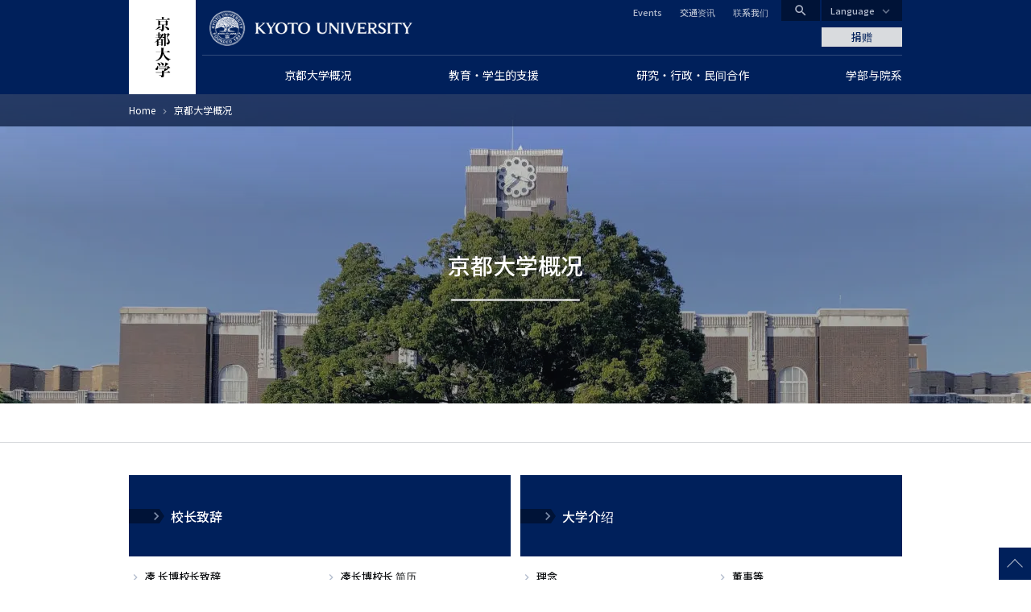

--- FILE ---
content_type: text/html; charset=UTF-8
request_url: https://www.kyoto-u.ac.jp/zh-cn/about
body_size: 11758
content:
<!DOCTYPE html>
<html lang="zh-hans" dir="ltr" prefix="content: http://purl.org/rss/1.0/modules/content/  dc: http://purl.org/dc/terms/  foaf: http://xmlns.com/foaf/0.1/  og: http://ogp.me/ns#  rdfs: http://www.w3.org/2000/01/rdf-schema#  schema: http://schema.org/  sioc: http://rdfs.org/sioc/ns#  sioct: http://rdfs.org/sioc/types#  skos: http://www.w3.org/2004/02/skos/core#  xsd: http://www.w3.org/2001/XMLSchema# ">
  <head>
    <meta charset="utf-8" />
<style>/* @see https://github.com/aFarkas/lazysizes#broken-image-symbol */.js img.lazyload:not([src]) { visibility: hidden; }/* @see https://github.com/aFarkas/lazysizes#automatically-setting-the-sizes-attribute */.js img.lazyloaded[data-sizes=auto] { display: block; width: 100%; }</style>
<link rel="canonical" href="https://www.kyoto-u.ac.jp/zh-cn/about" />
<link rel="shortlink" href="https://www.kyoto-u.ac.jp/zh-cn/about" />
<meta property="og:site_name" content="京都大学" />
<meta property="og:type" content="article" />
<meta property="og:url" content="https://www.kyoto-u.ac.jp/zh-cn/about" />
<meta property="og:title" content="京都大学概况" />
<meta name="twitter:card" content="summary_large_image" />
<meta name="Generator" content="Drupal 11 (https://www.drupal.org)" />
<meta name="MobileOptimized" content="width" />
<meta name="HandheldFriendly" content="true" />
<meta name="viewport" content="width=device-width, initial-scale=1.0" />
<meta property="og:locale" content="zh_CN" />
<meta name="theme-color" content="#00205b" />
<link rel="apple-touch-icon" href="https://www.kyoto-u.ac.jp/themes/custom/camphor/images/apple-touch-icon.png" />
<meta property="og:image" content="https://www.kyoto-u.ac.jp/themes/custom/camphor/images/ogimage.png" />
<link rel="icon" href="/themes/custom/camphor/favicon.ico" type="image/vnd.microsoft.icon" />
<link rel="alternate" hreflang="zh-hans" href="https://www.kyoto-u.ac.jp/zh-cn/about" />

    <title>京都大学概况 | 京都大学</title>
    <link rel="stylesheet" media="all" href="/sites/default/files/css/css_FzJU87-CwL86qA8ZNOs4I-ddafCmRwuFJPq2QKlVlvM.css?delta=0&amp;language=zh-hans&amp;theme=camphor&amp;include=[base64]" />
<link rel="stylesheet" media="all" href="/sites/default/files/css/css_qu7_n9ooa_4Gvwa0f0xIzhljYL6ZNuDjR7LMuzHr1n4.css?delta=1&amp;language=zh-hans&amp;theme=camphor&amp;include=[base64]" />
<link rel="stylesheet" media="all" href="//fonts.googleapis.com/css2?family=Lora:wght@500&amp;family=Noto+Sans+JP:wght@400;500&amp;display=swap" />
<link rel="stylesheet" media="all" href="//fonts.googleapis.com/css2?family=Material+Icons" />
<link rel="stylesheet" media="print" href="/sites/default/files/css/css_DnnCR_0XCteU8WvaNL-jo14D2nu2j84JVvukSFvThBM.css?delta=4&amp;language=zh-hans&amp;theme=camphor&amp;include=[base64]" />

    <script type="application/json" data-drupal-selector="drupal-settings-json">{"path":{"baseUrl":"\/","pathPrefix":"zh-cn\/","currentPath":"node\/2370","currentPathIsAdmin":false,"isFront":false,"currentLanguage":"zh-hans"},"pluralDelimiter":"\u0003","suppressDeprecationErrors":true,"gtag":{"tagId":"","consentMode":false,"otherIds":[],"events":[],"additionalConfigInfo":[]},"ajaxPageState":{"libraries":"[base64]","theme":"camphor","theme_token":null},"ajaxTrustedUrl":[],"gtm":{"tagId":null,"settings":{"data_layer":"dataLayer","include_classes":false,"allowlist_classes":"google\nnonGooglePixels\nnonGoogleScripts\nnonGoogleIframes","blocklist_classes":"customScripts\ncustomPixels","include_environment":false,"environment_id":"","environment_token":""},"tagIds":["GTM-PVPH2PW"]},"lazy":{"lazysizes":{"lazyClass":"lazyload","loadedClass":"lazyloaded","loadingClass":"lazyloading","preloadClass":"lazypreload","errorClass":"lazyerror","autosizesClass":"lazyautosizes","srcAttr":"data-src","srcsetAttr":"data-srcset","sizesAttr":"data-sizes","minSize":40,"customMedia":[],"init":true,"expFactor":1.5,"hFac":0.8,"loadMode":2,"loadHidden":true,"ricTimeout":0,"throttleDelay":125,"plugins":[]},"placeholderSrc":"","preferNative":false,"minified":true,"libraryPath":"\/libraries\/lazysizes"},"statistics":{"data":{"nid":"2370"},"url":"\/modules\/contrib\/statistics\/statistics.php"},"camphor":{"search_view_path":"\/zh-cn\/search"},"user":{"uid":0,"permissionsHash":"b69312ca33713c7b39d33701a0637d59ab31d40993fd2e8c8ce75feeb3c16c18"}}</script>
<script src="/sites/default/files/js/js_nLEIK4XX99YtlyCTslopx58sCv5mvfcCH4DM7PQ_APo.js?scope=header&amp;delta=0&amp;language=zh-hans&amp;theme=camphor&amp;include=eJxdyEEKgDAMBdELVXMk-VaJldSUJoL19OpKdPNgJiKXRSux6AjpzJukjQOrssyDg4lv_t1jxfGdOQjORg_BHJ7MUzSa6l4g_Xsuuesr_Q"></script>
<script src="/modules/contrib/google_tag/js/gtag.js?t8ujfj"></script>
<script src="/modules/contrib/google_tag/js/gtm.js?t8ujfj"></script>

  </head>
  <body class="path-node page-node-type-page">
        <a href="#main-content" class="visually-hidden focusable skip-link">
      跳转到主要内容
    </a>
    <noscript><iframe src="https://www.googletagmanager.com/ns.html?id=GTM-PVPH2PW"
                  height="0" width="0" style="display:none;visibility:hidden"></iframe></noscript>

      <div class="dialog-off-canvas-main-canvas" data-off-canvas-main-canvas>
    



<div class="layout-page">
  <header class="layout-header js-smooth-scroll-header" role="banner">
    <div class="js-header-search layout-header-search">
      <div class="layout-container layout-header-search__inner">
        <div class="layout-header-search__form">
          <div class="layout-header-search__type">
            <label class="js-header-search-type layout-header-search__type-label radio">
              <input class="radio__input" type="radio" value="site" name="search-type" checked />
              <span class="radio__text">网站内搜索</span>
            </label>
            <label class="js-header-search-type layout-header-search__type-label radio">
              <input class="radio__input" type="radio" value="teacher" name="search-type" />
              <span class="radio__text">教师搜索</span>
            </label>
          </div>
          <form role="search" method="get" action="/zh-cn/search" class="js-header-search-form layout-header-search__keyword">
            <input type="search" name="q" placeholder="Search..." class="js-header-search-form-keyword" />
            <button type="submit" aria-label="Search">搜索</button>
          </form>
          <button type="button" class="js-header-search-toggle layout-header-search__close" aria-label="Close">
            <i class="material-icons">close</i>
            <span class="layout-header-search__close-text">CLOSE</span>
          </button>
        </div>
      </div>
    </div>
    <div class="layout-header-content-wrapper">
      <a class="layout-header-vertical-logo" href="/zh-cn"><img src="/themes/custom/camphor/images/header-logo-vertical.svg" alt="Kyoto University"></a>
      <div class="layout-header-body">
        <a class="layout-header-horizontal-logo" href="/zh-cn">
          <picture>
            <source srcset="/themes/custom/camphor/images/header-logo-horizontal-1x.png, /themes/custom/camphor/images/header-logo-horizontal.svg 2x">
            <img src="/themes/custom/camphor/images/header-logo-horizontal.svg" alt="Kyoto University">
          </picture>
        </a>
        <div class="layout-header-buttons">
          <button class="js-header-search-toggle layout-header-buttons__button--search"><i class="material-icons">search</i></button>
          <button class="js-header-menu-toggle layout-header-buttons__button--menu"><i class="material-icons">menu</i></button>
        </div>
        <div class="layout-header-region js-header-menu">
            <div class="region region-header">
    <nav role="navigation" aria-labelledby="block-global-navigation-zh-cn-menu" id="block-global-navigation-zh-cn" class="header-global-navigation block block-menu navigation menu--main-zh-cn">
            
  <h2 class="visually-hidden" id="block-global-navigation-zh-cn-menu">グローバルナビゲーション（簡体中国語）</h2>
  

        
               <ul data-region="header" data-block-id="block-global-navigation-zh-cn" class="menu menu--level-0 menu-main-zh-cn menu-main-zh-cn--level-0"> 
                            <li class="megaParent cc6 left menu__item menu__item--level-0 menu-main-zh-cn__item menu-main-zh-cn__item--level-0 is-expanded is-active-trail">
                <a href="/zh-cn/about"  class="megaParent cc6 left menu__link menu__link--level-0 menu-main-zh-cn__link menu-main-zh-cn__link--level-0">
          <span class="menu__link-text menu__link-text--level-0 menu-main-zh-cn__link-text menu-main-zh-cn__link-text--level-0">京都大学概况</span>
        </a>

                                 <ul data-region="header" data-block-id="block-global-navigation-zh-cn" class="menu menu-main-zh-cn menu--level-1 menu-main-zh-cn--level-1"> 
                            <li class="menu__item menu__item--level-1 menu-main-zh-cn__item menu-main-zh-cn__item--level-1 is-collapsed">
                <a href="/zh-cn/about/president"  class="menu__link menu__link--level-1 menu-main-zh-cn__link menu-main-zh-cn__link--level-1">
          <span class="menu__link-text menu__link-text--level-1 menu-main-zh-cn__link-text menu-main-zh-cn__link-text--level-1">校长致辞</span>
        </a>

              </li>
                            <li class="menu__item menu__item--level-1 menu-main-zh-cn__item menu-main-zh-cn__item--level-1 is-collapsed">
                <a href="/zh-cn/about/profile"  class="menu__link menu__link--level-1 menu-main-zh-cn__link menu-main-zh-cn__link--level-1">
          <span class="menu__link-text menu__link-text--level-1 menu-main-zh-cn__link-text menu-main-zh-cn__link-text--level-1">大学介绍</span>
        </a>

              </li>
                            <li class="menu__item menu__item--level-1 menu-main-zh-cn__item menu-main-zh-cn__item--level-1 is-collapsed">
                <a href="/zh-cn/about/safety"  class="menu__link menu__link--level-1 menu-main-zh-cn__link menu-main-zh-cn__link--level-1">
          <span class="menu__link-text menu__link-text--level-1 menu-main-zh-cn__link-text menu-main-zh-cn__link-text--level-1">有关安全的措施</span>
        </a>

              </li>
        </ul>
  
              </li>
                            <li class="megaParent cc8 left menu__item menu__item--level-0 menu-main-zh-cn__item menu-main-zh-cn__item--level-0 is-expanded">
                <a href="/zh-cn/education-campus"  class="megaParent cc8 left menu__link menu__link--level-0 menu-main-zh-cn__link menu-main-zh-cn__link--level-0">
          <span class="menu__link-text menu__link-text--level-0 menu-main-zh-cn__link-text menu-main-zh-cn__link-text--level-0">教育・学生的支援</span>
        </a>

                                 <ul data-region="header" data-block-id="block-global-navigation-zh-cn" class="menu menu-main-zh-cn menu--level-1 menu-main-zh-cn--level-1"> 
                            <li class="menu__item menu__item--level-1 menu-main-zh-cn__item menu-main-zh-cn__item--level-1 is-collapsed">
                <a href="/zh-cn/education-campus/campus"  class="menu__link menu__link--level-1 menu-main-zh-cn__link menu-main-zh-cn__link--level-1">
          <span class="menu__link-text menu__link-text--level-1 menu-main-zh-cn__link-text menu-main-zh-cn__link-text--level-1">学生生活</span>
        </a>

              </li>
                            <li class="menu__item menu__item--level-1 menu-main-zh-cn__item menu-main-zh-cn__item--level-1 is-collapsed">
                <a href="/zh-cn/education-campus/international"  class="menu__link menu__link--level-1 menu-main-zh-cn__link menu-main-zh-cn__link--level-1">
          <span class="menu__link-text menu__link-text--level-1 menu-main-zh-cn__link-text menu-main-zh-cn__link-text--level-1">留学・国际教育</span>
        </a>

              </li>
        </ul>
  
              </li>
                            <li class="megaParent cc10 left menu__item menu__item--level-0 menu-main-zh-cn__item menu-main-zh-cn__item--level-0 is-expanded">
                <a href="/zh-cn/research"  class="megaParent cc10 left menu__link menu__link--level-0 menu-main-zh-cn__link menu-main-zh-cn__link--level-0">
          <span class="menu__link-text menu__link-text--level-0 menu-main-zh-cn__link-text menu-main-zh-cn__link-text--level-0">研究・行政・民间合作</span>
        </a>

                                 <ul data-region="header" data-block-id="block-global-navigation-zh-cn" class="menu menu-main-zh-cn menu--level-1 menu-main-zh-cn--level-1"> 
                            <li class="menu__item menu__item--level-1 menu-main-zh-cn__item menu-main-zh-cn__item--level-1 is-collapsed">
                <a href="/zh-cn/research/assistance"  class="menu__link menu__link--level-1 menu-main-zh-cn__link menu-main-zh-cn__link--level-1">
          <span class="menu__link-text menu__link-text--level-1 menu-main-zh-cn__link-text menu-main-zh-cn__link-text--level-1">支援研究体制</span>
        </a>

              </li>
                            <li class="menu__item menu__item--level-1 menu-main-zh-cn__item menu-main-zh-cn__item--level-1">
                <a href="/zh-cn/research/export"  class="menu__link menu__link--level-1 menu-main-zh-cn__link menu-main-zh-cn__link--level-1">
          <span class="menu__link-text menu__link-text--level-1 menu-main-zh-cn__link-text menu-main-zh-cn__link-text--level-1">Security Export Control</span>
        </a>

              </li>
                            <li class="menu__item menu__item--level-1 menu-main-zh-cn__item menu-main-zh-cn__item--level-1 is-collapsed">
                <a href="/zh-cn/research/international"  class="menu__link menu__link--level-1 menu-main-zh-cn__link menu-main-zh-cn__link--level-1">
          <span class="menu__link-text menu__link-text--level-1 menu-main-zh-cn__link-text menu-main-zh-cn__link-text--level-1">国际交流</span>
        </a>

              </li>
        </ul>
  
              </li>
                            <li class="megaParent cc7 left menu__item menu__item--level-0 menu-main-zh-cn__item menu-main-zh-cn__item--level-0">
                <a href="/zh-cn/faculties-and-graduate"  class="megaParent cc7 left menu__link menu__link--level-0 menu-main-zh-cn__link menu-main-zh-cn__link--level-0">
          <span class="menu__link-text menu__link-text--level-0 menu-main-zh-cn__link-text menu-main-zh-cn__link-text--level-0">学部与院系</span>
        </a>

              </li>
        </ul>
   


  </nav>
<nav role="navigation" aria-labelledby="block-header-secondary-links-translatable-menu" id="block-header-secondary-links-translatable" class="header-secondary-links block block-menu navigation menu--header-secondary-translatable">
            
  <h2 class="visually-hidden" id="block-header-secondary-links-translatable-menu">ヘッダー セカンダリーリンク（日本語以外）</h2>
  

        
               <ul data-block-id="block-header-secondary-links-translatable" class="menu menu--level-0 menu-header-secondary-translatable menu-header-secondary-translatable--level-0"> 
                      <li class="menu__item menu__item--level-0 menu-header-secondary-translatable__item menu-header-secondary-translatable__item--level-0">
        <a href="/zh-cn/event" class="menu__link menu__link--level-0 menu-header-secondary-translatable__link menu-header-secondary-translatable__link--level-0" data-drupal-link-system-path="event">Events</a>
              </li>
                      <li class="menu__item menu__item--level-0 menu-header-secondary-translatable__item menu-header-secondary-translatable__item--level-0">
        <a href="/zh-cn/access" class="menu__link menu__link--level-0 menu-header-secondary-translatable__link menu-header-secondary-translatable__link--level-0" data-drupal-link-system-path="node/2350">交通资讯</a>
              </li>
                      <li class="menu__item menu__item--level-0 menu-header-secondary-translatable__item menu-header-secondary-translatable__item--level-0">
        <a href="/en/contact" class="menu__link menu__link--level-0 menu-header-secondary-translatable__link menu-header-secondary-translatable__link--level-0">联系我们</a>
              </li>
        </ul>
   

  </nav>

<div id="block-makeagift" class="block block-block-content block-block-content88c69419-e781-4291-b88b-2a22bb50a661 block--bundle-basic">
  
    
      
            <div class="clearfix text-formatted field field--name-body field--type-text-with-summary field--label-hidden field__item"><a class="layout-make-a-gift-link" href="http://www.kikin.kyoto-u.ac.jp/en/">捐赠</a></div>
      
  </div>

<div id="block-language-switcher" class="block block-block-content block-block-contentea8bc213-a6ec-4711-8d82-758e1fb00c29 block--bundle-basic">
  
    
      
            <div class="clearfix text-formatted field field--name-body field--type-text-with-summary field--label-hidden field__item"><div class="layout-language-switcher js-language-switcher">
  <button class="layout-language-switcher__button js-language-switcher-button">Language</button>
  <ul class="layout-language-switcher__list">
    <li class="layout-language-switcher__item layout-language-switcher__item--ja"><a class="layout-language-switcher__link" href="/ja" hreflang="ja">日本語 ホーム</a></li>
    <li class="layout-language-switcher__item layout-language-switcher__item--en"><a class="layout-language-switcher__link" href="/en" hreflang="en">English Home</a></li>
    <li class="layout-language-switcher__item layout-language-switcher__item--zh-hans"><a class="layout-language-switcher__link" href="/zh-cn" hreflang="zh-hans">中文简体 首页</a></li>
    <li class="layout-language-switcher__item layout-language-switcher__item--zh-hant"><a class="layout-language-switcher__link" href="/zh-tw" hreflang="zh-hant">中文繁体 首頁</a></li>
    <li class="layout-language-switcher__item layout-language-switcher__item--ko"><a class="layout-language-switcher__link" href="/ko" hreflang="ko">한국어 홈페이지</a></li>
  </ul>
</div></div>
      
  </div>

  </div>

        </div>
      </div>
    </div>
  </header>
  <div class="layout-header-place-holder js-dynamic-header-observer-target"></div>

  <main role="main" class="layout-main js-dynamic-header-observer-target js-smooth-scroll-main js-mark-media-link">
    <a id="main-content" tabindex="-1"></a>
    
          <div class="layout-content-top">
          <div class="is-with-image region region-content-top">
      <picture>
                  <source srcset="/sites/default/files/styles/scale_crop_768x231/public/2020-11/trim_IMG_5071-3%20%281%29_1.jpg.webp?itok=AA5PIkkc 768w, /sites/default/files/styles/scale_crop_1000x301/public/2020-11/trim_IMG_5071-3%20%281%29_1.jpg.webp?itok=S0ATWR7R 1000w, /sites/default/files/styles/scale_crop_1280x385/public/2020-11/trim_IMG_5071-3%20%281%29_1.jpg.webp?itok=NHQOHT2J 1280w, /sites/default/files/styles/scale_crop_1600x481/public/2020-11/trim_IMG_5071-3%20%281%29_1.jpg.webp?itok=cUNbN1qW 1600w, /sites/default/files/styles/scale_crop_1920x577/public/2020-11/trim_IMG_5071-3%20%281%29_1.jpg.webp?itok=Walhd5cl 1920w, /sites/default/files/styles/scale_crop_2560x769/public/2020-11/trim_IMG_5071-3%20%281%29_1.jpg.webp?itok=61dFzqKN 2560w" media="all and (min-width: 48em)" type="image/webp" sizes="100vw" width="768" height="231"/>
              <source srcset="/sites/default/files/styles/scale_crop_576x245/public/2020-11/trim_IMG_5071-3%20%281%29_1.jpg.webp?itok=fMq4a3ir 576w, /sites/default/files/styles/scale_crop_768x327/public/2020-11/trim_IMG_5071-3%20%281%29_1.jpg.webp?itok=oQDYsra3 768w, /sites/default/files/styles/scale_crop_1280x545/public/2020-11/trim_IMG_5071-3%20%281%29_1.jpg.webp?itok=9rOSOQm1 1280w, /sites/default/files/styles/scale_crop_1600x681/public/2020-11/trim_IMG_5071-3%20%281%29_1.jpg.webp?itok=6zmDuFoh 1600w" media="all and (min-width: 36em)" type="image/webp" sizes="100vw" width="768" height="327"/>
              <source srcset="/sites/default/files/styles/scale_crop_320x168/public/2020-11/trim_IMG_5071-3%20%281%29_1.jpg.webp?itok=TEihBpYU 320w, /sites/default/files/styles/scale_crop_640x335/public/2020-11/trim_IMG_5071-3%20%281%29_1.jpg.webp?itok=CS_3p34q 640w, /sites/default/files/styles/scale_crop_960x503/public/2020-11/trim_IMG_5071-3%20%281%29_1.jpg.webp?itok=6O6k5zVA 960w, /sites/default/files/styles/scale_crop_1280x670/public/2020-11/trim_IMG_5071-3%20%281%29_1.jpg.webp?itok=hOwLDIav 1280w" media="all and (max-width: 35.9375em)" type="image/webp" sizes="100vw" width="960" height="503"/>
              <source srcset="/sites/default/files/styles/scale_crop_768x231/public/2020-11/trim_IMG_5071-3%20%281%29_1.jpg?itok=AA5PIkkc 768w, /sites/default/files/styles/scale_crop_1000x301/public/2020-11/trim_IMG_5071-3%20%281%29_1.jpg?itok=S0ATWR7R 1000w, /sites/default/files/styles/scale_crop_1280x385/public/2020-11/trim_IMG_5071-3%20%281%29_1.jpg?itok=NHQOHT2J 1280w, /sites/default/files/styles/scale_crop_1600x481/public/2020-11/trim_IMG_5071-3%20%281%29_1.jpg?itok=cUNbN1qW 1600w, /sites/default/files/styles/scale_crop_1920x577/public/2020-11/trim_IMG_5071-3%20%281%29_1.jpg?itok=Walhd5cl 1920w, /sites/default/files/styles/scale_crop_2560x769/public/2020-11/trim_IMG_5071-3%20%281%29_1.jpg?itok=61dFzqKN 2560w" media="all and (min-width: 48em)" type="image/jpeg" sizes="100vw" width="768" height="231"/>
              <source srcset="/sites/default/files/styles/scale_crop_576x245/public/2020-11/trim_IMG_5071-3%20%281%29_1.jpg?itok=fMq4a3ir 576w, /sites/default/files/styles/scale_crop_768x327/public/2020-11/trim_IMG_5071-3%20%281%29_1.jpg?itok=oQDYsra3 768w, /sites/default/files/styles/scale_crop_1280x545/public/2020-11/trim_IMG_5071-3%20%281%29_1.jpg?itok=9rOSOQm1 1280w, /sites/default/files/styles/scale_crop_1600x681/public/2020-11/trim_IMG_5071-3%20%281%29_1.jpg?itok=6zmDuFoh 1600w" media="all and (min-width: 36em)" type="image/jpeg" sizes="100vw" width="768" height="327"/>
              <source srcset="/sites/default/files/styles/scale_crop_320x168/public/2020-11/trim_IMG_5071-3%20%281%29_1.jpg?itok=TEihBpYU 320w, /sites/default/files/styles/scale_crop_640x335/public/2020-11/trim_IMG_5071-3%20%281%29_1.jpg?itok=CS_3p34q 640w, /sites/default/files/styles/scale_crop_960x503/public/2020-11/trim_IMG_5071-3%20%281%29_1.jpg?itok=6O6k5zVA 960w, /sites/default/files/styles/scale_crop_1280x670/public/2020-11/trim_IMG_5071-3%20%281%29_1.jpg?itok=hOwLDIav 1280w" media="all and (max-width: 35.9375em)" type="image/jpeg" sizes="100vw" width="960" height="503"/>
                  <img width="1920" height="577" src="/sites/default/files/styles/scale_crop_1920x577/public/2020-11/trim_IMG_5071-3%20%281%29_1.jpg?itok=Walhd5cl" alt="" loading="lazy" typeof="foaf:Image" class="lazyload-image" />

  </picture>

    <div class="region-content-top__content-wrapper">
<div id="block-breadcrumbs" class="breadcrumbs-block block block-system block-system-breadcrumb-block">
  
    
        <nav class="breadcrumb" role="navigation" aria-labelledby="system-breadcrumb">
    <div id="system-breadcrumb" class="visually-hidden">面包屑</div>
    <ol>
          <li>
                  <a href="/zh-cn">Home</a>
              </li>
          <li>
                  京都大学概况
              </li>
        </ol>
  </nav>

  </div>

<div id="block-page-title" class="page-title-block block block-core block-page-title-block">
  
    

  <div class="page-title-block__content-wrapper">
    
          
  <h1 class="page-title"><span class="field field--name-title field--type-string field--label-hidden">京都大学概况</span>
</h1>


      </div>
</div>
</div>
  </div>

      </div>
    
    <div class="layout-content-main">
      
      <div class="layout-content">
          <div class="region region-content">
    <div data-drupal-messages-fallback class="hidden"></div>
<div id="block-camphor-content" class="block block-system block-system-main-block">
  
    
      


<article about="/zh-cn/about" class="node node--type-page node--view-mode-full">

  
    

  
  <div class="node__content">
      <div class="layout layout--onecol">
    <div  class="layout__region layout__region--content">
      
<div class="block block-layout-builder block-extra-field-blocknodepagecontent-moderation-control">
  
    
      
  </div>

    </div>
  </div>
  <div class="overflow-section layout layout--onecol">
    <div  class="layout__region layout__region--content">
      <nav role="navigation" aria-labelledby="-menu" class="block block-menu navigation menu--main-zh-cn">
            
  <h2 class="visually-hidden" id="-menu">メインナビゲーション（簡体中国語）</h2>
  

        
               <ul class="menu menu-2nd-index menu-2nd-index--level-0"> 
                      
                    <li id="校长致辞" class="menu__item menu-2nd-index__item menu-2nd-index__item--level-0 is-expanded">
                      <div class="menu-2nd-index__top-wrapper">
                            <div class="menu-2nd-index__text-wrapper">
                <div class="menu-2nd-index__title">
                  <a href="/zh-cn/about/president" id="校长致辞" class="menu__link menu-2nd-index__link menu-2nd-index__link--level-0" data-drupal-link-system-path="node/2403">校长致辞</a>
                </div>
                              </div>
            </div>
          
                                     <ul class="menu menu-2nd-index menu-2nd-index--level-1"> 
                      
                    <li id="凑-长博校长致辞" class="menu__item menu-2nd-index__item menu-2nd-index__item--level-1">
                      <a href="/zh-cn/about/president/speech" id="凑-长博校长致辞" class="menu__link menu-2nd-index__link menu-2nd-index__link--level-1" data-drupal-link-system-path="node/2414">凑 长博校长致辞</a>
          
                  </li>
      
                      
                    <li id="凑长博校长-简历" class="menu__item menu-2nd-index__item menu-2nd-index__item--level-1">
                      <a href="/zh-cn/about/president/profile" id="凑长博校长-简历" class="menu__link menu-2nd-index__link menu-2nd-index__link--level-1" data-drupal-link-system-path="node/18794">凑长博校长 简历</a>
          
                  </li>
      
                      
                    <li id="致辞" class="menu__item menu-2nd-index__item menu-2nd-index__item--level-1">
                      <a href="/zh-cn/about/president/speech-0" id="致辞" class="menu__link menu-2nd-index__link menu-2nd-index__link--level-1" data-drupal-link-system-path="node/51353">致辞</a>
          
                  </li>
      
                      
                    <li id="历任校长" class="menu__item menu-2nd-index__item menu-2nd-index__item--level-1 is-collapsed">
                      <a href="/zh-cn/about/president/presidents" id="历任校长" class="menu__link menu-2nd-index__link menu-2nd-index__link--level-1" data-drupal-link-system-path="node/2408">历任校长</a>
          
                  </li>
      
        </ul>
  
                  </li>
      
                      
                    <li id="大学介绍" class="menu__item menu-2nd-index__item menu-2nd-index__item--level-0 is-expanded">
                      <div class="menu-2nd-index__top-wrapper">
                            <div class="menu-2nd-index__text-wrapper">
                <div class="menu-2nd-index__title">
                  <a href="/zh-cn/about/profile" id="大学介绍" class="menu__link menu-2nd-index__link menu-2nd-index__link--level-0" data-drupal-link-system-path="node/2452">大学介绍</a>
                </div>
                              </div>
            </div>
          
                                     <ul class="menu menu-2nd-index menu-2nd-index--level-1"> 
                      
                    <li id="理念" class="menu__item menu-2nd-index__item menu-2nd-index__item--level-1 is-collapsed">
                      <a href="/zh-cn/about/profile/ideals" id="理念" class="menu__link menu-2nd-index__link menu-2nd-index__link--level-1" data-drupal-link-system-path="node/2464">理念</a>
          
                  </li>
      
                      
                    <li id="董事等" class="menu__item menu-2nd-index__item menu-2nd-index__item--level-1 is-collapsed">
                      <a href="/zh-cn/about/profile/executive" id="董事等" class="menu__link menu-2nd-index__link menu-2nd-index__link--level-1" data-drupal-link-system-path="node/2453">董事等</a>
          
                  </li>
      
                      
                    <li id="组织・管理运营机构" class="menu__item menu-2nd-index__item menu-2nd-index__item--level-1 is-collapsed">
                      <a href="/zh-cn/about/profile/head" id="组织・管理运营机构" class="menu__link menu-2nd-index__link menu-2nd-index__link--level-1" data-drupal-link-system-path="node/2454">组织・管理运营机构</a>
          
                  </li>
      
                      
                    <li id="荣誉" class="menu__item menu-2nd-index__item menu-2nd-index__item--level-1 is-collapsed">
                      <a href="/zh-cn/about/profile/honor" id="荣誉" class="menu__link menu-2nd-index__link menu-2nd-index__link--level-1" data-drupal-link-system-path="node/2457">荣誉</a>
          
                  </li>
      
        </ul>
  
                  </li>
      
                      
                    <li id="有关安全的措施" class="menu__item menu-2nd-index__item menu-2nd-index__item--level-0 is-expanded">
                      <div class="menu-2nd-index__top-wrapper">
                            <div class="menu-2nd-index__text-wrapper">
                <div class="menu-2nd-index__title">
                  <a href="/zh-cn/about/safety" id="有关安全的措施" class="menu__link menu-2nd-index__link menu-2nd-index__link--level-0" data-drupal-link-system-path="node/2466">有关安全的措施</a>
                </div>
                              </div>
            </div>
          
                                     <ul class="menu menu-2nd-index menu-2nd-index--level-1"> 
                      
                    <li id="自动体外除颤器AED" class="menu__item menu-2nd-index__item menu-2nd-index__item--level-1">
                      <a href="/zh-cn/about/safety/aed" id="自动体外除颤器AED" class="menu__link menu-2nd-index__link menu-2nd-index__link--level-1" data-drupal-link-system-path="node/2467">自动体外除颤器AED</a>
          
                  </li>
      
        </ul>
  
                  </li>
      
        </ul>
   

  </nav>

    </div>
  </div>
  <div class="layout layout--twocol-section layout--twocol-section--50-50 overflow-section overflow-section--gray">
    <div class="layout__region-wrapper">
              <div  class="layout__region layout__region--first">
          
<div class="views-element-container block-with-title block block-views block-views-blocknews-block-2nd-index">
  
      <h2 class="block__title">NEWS</h2>
    
      <div><div class="recent-article-list recent-article-list--small view view-news view-id-news view-display-id-block_2nd_index js-view-dom-id-a596e33904c847c4a07bc789eb2a45cf87d650bd8f16458113c1edc2d0fab281">
  
    
      
      <div class="view-content">
      <div>
  
  <ul class="recent-article-list__items">

          <li class="recent-article-list__item">
<article class="small-teaser-news">
  
  <a href="/zh-cn/news/2025-12-11" rel="bookmark" class="small-teaser-news__link">
    
  <div class="field field--name-field-publication-date field--type-datetime field--label-visually_hidden">
    <div class="field__label visually-hidden">发表日期</div>
              <div class="field__item"><time datetime="2025-12-11T12:00:00Z" class="datetime">2025/12/11</time>
</div>
          </div>

  <div class="field field--name-field-category field--type-entity-reference field--label-visually_hidden">
    <div class="field__label visually-hidden">タグ</div>
          <div class="field__items">
              <div class="field__item">Awards</div>
              </div>
      </div>

    <span class="field field--name-title field--type-string field--label-hidden">北川进 理事、副校长，高等研究院特别教授出席诺贝尔奖颁奖典礼</span>

  </a>
  
</article>
</li>
          <li class="recent-article-list__item">
<article class="small-teaser-news">
  
  <a href="/zh-cn/news/2025-11-25" rel="bookmark" class="small-teaser-news__link">
    
  <div class="field field--name-field-publication-date field--type-datetime field--label-visually_hidden">
    <div class="field__label visually-hidden">发表日期</div>
              <div class="field__item"><time datetime="2025-11-25T12:00:00Z" class="datetime">2025/11/25</time>
</div>
          </div>

  <div class="field field--name-field-category field--type-entity-reference field--label-visually_hidden">
    <div class="field__label visually-hidden">タグ</div>
          <div class="field__items">
              <div class="field__item">Awards</div>
              </div>
      </div>

    <span class="field field--name-title field--type-string field--label-hidden">本校5人入选“Clarivate Highly Cited Researchers 2025”</span>

  </a>
  
</article>
</li>
          <li class="recent-article-list__item">
<article class="small-teaser-news">
  
  <a href="/zh-cn/news/2025-10-31-0" rel="bookmark" class="small-teaser-news__link">
    
  <div class="field field--name-field-publication-date field--type-datetime field--label-visually_hidden">
    <div class="field__label visually-hidden">发表日期</div>
              <div class="field__item"><time datetime="2025-10-31T12:00:00Z" class="datetime">2025/10/31</time>
</div>
          </div>

  <div class="field field--name-field-category field--type-entity-reference field--label-visually_hidden">
    <div class="field__label visually-hidden">タグ</div>
          <div class="field__items">
              <div class="field__item">Awards</div>
              </div>
      </div>

    <span class="field field--name-title field--type-string field--label-hidden">举行了向北川进理事、副校长，高等研究院特别教授的献花仪式</span>

  </a>
  
</article>
</li>
          <li class="recent-article-list__item">
<article class="small-teaser-news">
  
  <a href="/zh-cn/news/2025-10-31" rel="bookmark" class="small-teaser-news__link">
    
  <div class="field field--name-field-publication-date field--type-datetime field--label-visually_hidden">
    <div class="field__label visually-hidden">发表日期</div>
              <div class="field__item"><time datetime="2025-10-31T12:00:00Z" class="datetime">2025/10/31</time>
</div>
          </div>

  <div class="field field--name-field-category field--type-entity-reference field--label-visually_hidden">
    <div class="field__label visually-hidden">タグ</div>
          <div class="field__items">
              <div class="field__item">Awards</div>
              </div>
      </div>

    <span class="field field--name-title field--type-string field--label-hidden">北川进理事、副校长，高等研究院特别教授举行了记者会</span>

  </a>
  
</article>
</li>
    
  </ul>

</div>

    </div>
  
          <div class="more-link"><a href="/zh-cn/news">最新新闻</a></div>

      </div>
</div>

  </div>

        </div>
      
              <div  class="layout__region layout__region--second">
          
<div class="views-element-container block-with-title block block-views block-views-blockevents-block-2nd-index">
  
      <h2 class="block__title">EVENTS</h2>
    
      <div><div class="recent-article-list recent-article-list--small view view-events view-id-events view-display-id-block_2nd_index js-view-dom-id-0a2313f2fdc927463a4c26b86c304f4f50acf5d5c61da3943e65b4004c7dc4fa">
  
    
      
      <div class="view-empty">
      <p class="recent-article-list__no-item">Check back again for "京都大学概况" updates.</p>
    </div>
  
          <div class="more-link"><a href="/zh-cn/event/all">最新活动</a></div>

      </div>
</div>

  </div>

        </div>
          </div>
  </div>
  <div class="overflow-section overflow-section--gray layout layout--onecol">
    <div  class="layout__region layout__region--content">
      
<div class="block block-layout-builder block-field-blocknodepagefield-related-term">
  
    
      
  <div class="field field--name-field-related-term field--type-entity-reference field--label-above">
    <div class="field__label">相关标签</div>
          <div class="field__items">
              <div class="field__item"><a href='/zh-cn/tag/53'>Community Engagement</a></div>
          <div class="field__item"><a href='/zh-cn/tag/54'>Public Lectures</a></div>
          <div class="field__item"><a href='/zh-cn/tag/55'>Alumni</a></div>
          <div class="field__item"><a href='/zh-cn/tag/56'>University News</a></div>
          <div class="field__item"><a href='/zh-cn/tag/58'>Notifications</a></div>
          <div class="field__item"><a href='/zh-cn/tag/64'>Awards</a></div>
          <div class="field__item"><a href='/zh-cn/tag/65'>Announcements</a></div>
              </div>
      </div>

  </div>

    </div>
  </div>
  <div class="layout layout--onecol">
    <div  class="layout__region layout__region--content">
      
<div class="block-with-title block block-block-content block-block-contentd31f12a1-4849-4b3c-b73d-24a07f947a5c block--bundle-recommended">
  
      <h2 class="block__title">Features</h2>
    
    <div class="layout-container">
    
      <div class="field field--name-field-paragraphs field--type-entity-reference-revisions field--label-hidden field__items">
              <div class="field__item">
<a href="https://kdb.iimc.kyoto-u.ac.jp/search_private/index.html?lang=en&amp;id=researcher&amp;template=template1"  class="paragraph paragraph--type-title-image-link-with-subtitle paragraph--view-mode--default">
  
            <div class="field field--name-field-image field--type-image field--label-hidden field__item">    <picture>
                  <source type="image/webp" width="960" height="503" data-srcset="/sites/default/files/styles/scale_crop_320x168/public/2020-11/kudb_ch_cn_0.jpg.webp?itok=OGQElaCA 320w, /sites/default/files/styles/scale_crop_480x251/public/2020-11/kudb_ch_cn_0.jpg.webp?itok=zUQ6TEfx 480w, /sites/default/files/styles/scale_crop_640x335/public/2020-11/kudb_ch_cn_0.jpg.webp?itok=59mRv_g5 640w, /sites/default/files/styles/scale_crop_800x419/public/2020-11/kudb_ch_cn_0.jpg.webp?itok=Fe33NxPi 800w, /sites/default/files/styles/scale_crop_960x503/public/2020-11/kudb_ch_cn_0.jpg.webp?itok=xCLCyea5 960w, /sites/default/files/styles/scale_crop_1120x586/public/2020-11/kudb_ch_cn_0.jpg.webp?itok=1dYoxqZ5 1120w, /sites/default/files/styles/scale_crop_1280x670/public/2020-11/kudb_ch_cn_0.jpg.webp?itok=3djVgwaV 1280w, /sites/default/files/styles/scale_crop_1440x754/public/2020-11/kudb_ch_cn_0.jpg.webp?itok=VMfY-rvV 1440w, /sites/default/files/styles/scale_crop_1600x838/public/2020-11/kudb_ch_cn_0.jpg.webp?itok=8Hx1yxkU 1600w" data-sizes="auto"/>
              <source type="image/jpeg" width="960" height="503" data-srcset="/sites/default/files/styles/scale_crop_320x168/public/2020-11/kudb_ch_cn_0.jpg?itok=OGQElaCA 320w, /sites/default/files/styles/scale_crop_480x251/public/2020-11/kudb_ch_cn_0.jpg?itok=zUQ6TEfx 480w, /sites/default/files/styles/scale_crop_640x335/public/2020-11/kudb_ch_cn_0.jpg?itok=59mRv_g5 640w, /sites/default/files/styles/scale_crop_800x419/public/2020-11/kudb_ch_cn_0.jpg?itok=Fe33NxPi 800w, /sites/default/files/styles/scale_crop_960x503/public/2020-11/kudb_ch_cn_0.jpg?itok=xCLCyea5 960w, /sites/default/files/styles/scale_crop_1120x586/public/2020-11/kudb_ch_cn_0.jpg?itok=1dYoxqZ5 1120w, /sites/default/files/styles/scale_crop_1280x670/public/2020-11/kudb_ch_cn_0.jpg?itok=3djVgwaV 1280w, /sites/default/files/styles/scale_crop_1440x754/public/2020-11/kudb_ch_cn_0.jpg?itok=VMfY-rvV 1440w, /sites/default/files/styles/scale_crop_1600x838/public/2020-11/kudb_ch_cn_0.jpg?itok=8Hx1yxkU 1600w" data-sizes="auto"/>
                  <img loading="eager" width="320" height="168" src="/sites/default/files/styles/scale_crop_80x42/public/2020-11/kudb_ch_cn_0.jpg?itok=e8D22YQz" alt="京都大学教育研究活动 活动数据库" class="lazyload" data-src="/sites/default/files/styles/scale_crop_320x168/public/2020-11/kudb_ch_cn_0.jpg?itok=OGQElaCA" data-srcset="/sites/default/files/styles/scale_crop_320x168/public/2020-11/kudb_ch_cn_0.jpg?itok=OGQElaCA 320w, /sites/default/files/styles/scale_crop_480x251/public/2020-11/kudb_ch_cn_0.jpg?itok=zUQ6TEfx 480w, /sites/default/files/styles/scale_crop_640x335/public/2020-11/kudb_ch_cn_0.jpg?itok=59mRv_g5 640w, /sites/default/files/styles/scale_crop_800x419/public/2020-11/kudb_ch_cn_0.jpg?itok=Fe33NxPi 800w, /sites/default/files/styles/scale_crop_960x503/public/2020-11/kudb_ch_cn_0.jpg?itok=xCLCyea5 960w, /sites/default/files/styles/scale_crop_1120x586/public/2020-11/kudb_ch_cn_0.jpg?itok=1dYoxqZ5 1120w, /sites/default/files/styles/scale_crop_1280x670/public/2020-11/kudb_ch_cn_0.jpg?itok=3djVgwaV 1280w, /sites/default/files/styles/scale_crop_1440x754/public/2020-11/kudb_ch_cn_0.jpg?itok=VMfY-rvV 1440w, /sites/default/files/styles/scale_crop_1600x838/public/2020-11/kudb_ch_cn_0.jpg?itok=8Hx1yxkU 1600w" data-sizes="auto" typeof="foaf:Image" />

  </picture>

</div>
      
  <div class="paragraph--type-title-image-link-with-subtitle__titles">
    
    
            <div class="field field--name-field-title field--type-string field--label-hidden field__item">京都大学教育研究活动 活动数据库</div>
      
  </div>
</a>
</div>
              <div class="field__item">
<a href="http://www.cwr.kyoto-u.ac.jp/english/"  class="paragraph paragraph--type-title-image-link-with-subtitle paragraph--view-mode--default">
  
            <div class="field field--name-field-image field--type-image field--label-hidden field__item">    <picture>
                  <source type="image/webp" width="960" height="503" data-srcset="/sites/default/files/styles/scale_crop_320x168/public/2020-11/gender_zh-cn.jpg.webp?itok=11FAAvom 320w, /sites/default/files/styles/scale_crop_480x251/public/2020-11/gender_zh-cn.jpg.webp?itok=Fsyg4_bc 480w, /sites/default/files/styles/scale_crop_640x335/public/2020-11/gender_zh-cn.jpg.webp?itok=ETWtaOAK 640w, /sites/default/files/styles/scale_crop_800x419/public/2020-11/gender_zh-cn.jpg.webp?itok=xdLI4GcZ 800w, /sites/default/files/styles/scale_crop_960x503/public/2020-11/gender_zh-cn.jpg.webp?itok=X9nCt7CG 960w, /sites/default/files/styles/scale_crop_1120x586/public/2020-11/gender_zh-cn.jpg.webp?itok=i-PWDTr6 1120w, /sites/default/files/styles/scale_crop_1280x670/public/2020-11/gender_zh-cn.jpg.webp?itok=xon5ToqL 1280w, /sites/default/files/styles/scale_crop_1440x754/public/2020-11/gender_zh-cn.jpg.webp?itok=YQeksAFW 1440w, /sites/default/files/styles/scale_crop_1600x838/public/2020-11/gender_zh-cn.jpg.webp?itok=VKYBYM9S 1600w" data-sizes="auto"/>
              <source type="image/jpeg" width="960" height="503" data-srcset="/sites/default/files/styles/scale_crop_320x168/public/2020-11/gender_zh-cn.jpg?itok=11FAAvom 320w, /sites/default/files/styles/scale_crop_480x251/public/2020-11/gender_zh-cn.jpg?itok=Fsyg4_bc 480w, /sites/default/files/styles/scale_crop_640x335/public/2020-11/gender_zh-cn.jpg?itok=ETWtaOAK 640w, /sites/default/files/styles/scale_crop_800x419/public/2020-11/gender_zh-cn.jpg?itok=xdLI4GcZ 800w, /sites/default/files/styles/scale_crop_960x503/public/2020-11/gender_zh-cn.jpg?itok=X9nCt7CG 960w, /sites/default/files/styles/scale_crop_1120x586/public/2020-11/gender_zh-cn.jpg?itok=i-PWDTr6 1120w, /sites/default/files/styles/scale_crop_1280x670/public/2020-11/gender_zh-cn.jpg?itok=xon5ToqL 1280w, /sites/default/files/styles/scale_crop_1440x754/public/2020-11/gender_zh-cn.jpg?itok=YQeksAFW 1440w, /sites/default/files/styles/scale_crop_1600x838/public/2020-11/gender_zh-cn.jpg?itok=VKYBYM9S 1600w" data-sizes="auto"/>
                  <img loading="eager" width="320" height="168" src="/sites/default/files/styles/scale_crop_80x42/public/2020-11/gender_zh-cn.jpg?itok=4yyTs0jp" alt="京都大学男女共同参画推进中心" class="lazyload" data-src="/sites/default/files/styles/scale_crop_320x168/public/2020-11/gender_zh-cn.jpg?itok=11FAAvom" data-srcset="/sites/default/files/styles/scale_crop_320x168/public/2020-11/gender_zh-cn.jpg?itok=11FAAvom 320w, /sites/default/files/styles/scale_crop_480x251/public/2020-11/gender_zh-cn.jpg?itok=Fsyg4_bc 480w, /sites/default/files/styles/scale_crop_640x335/public/2020-11/gender_zh-cn.jpg?itok=ETWtaOAK 640w, /sites/default/files/styles/scale_crop_800x419/public/2020-11/gender_zh-cn.jpg?itok=xdLI4GcZ 800w, /sites/default/files/styles/scale_crop_960x503/public/2020-11/gender_zh-cn.jpg?itok=X9nCt7CG 960w, /sites/default/files/styles/scale_crop_1120x586/public/2020-11/gender_zh-cn.jpg?itok=i-PWDTr6 1120w, /sites/default/files/styles/scale_crop_1280x670/public/2020-11/gender_zh-cn.jpg?itok=xon5ToqL 1280w, /sites/default/files/styles/scale_crop_1440x754/public/2020-11/gender_zh-cn.jpg?itok=YQeksAFW 1440w, /sites/default/files/styles/scale_crop_1600x838/public/2020-11/gender_zh-cn.jpg?itok=VKYBYM9S 1600w" data-sizes="auto" typeof="foaf:Image" />

  </picture>

</div>
      
  <div class="paragraph--type-title-image-link-with-subtitle__titles">
    
    
            <div class="field field--name-field-title field--type-string field--label-hidden field__item">京都大学男女共同参画推进中心</div>
      
  </div>
</a>
</div>
              <div class="field__item">
<a href="https://kuiso.oc.kyoto-u.ac.jp/top/cn"  class="paragraph paragraph--type-title-image-link-with-subtitle paragraph--view-mode--default">
  
            <div class="field field--name-field-image field--type-image field--label-hidden field__item">    <picture>
                  <source type="image/webp" width="960" height="503" data-srcset="/sites/default/files/styles/scale_crop_320x168/public/2020-11/service_office_en_2.jpg.webp?itok=YFoP6Pf9 320w, /sites/default/files/styles/scale_crop_480x251/public/2020-11/service_office_en_2.jpg.webp?itok=rThpx2NU 480w, /sites/default/files/styles/scale_crop_640x335/public/2020-11/service_office_en_2.jpg.webp?itok=cOzhrRRC 640w, /sites/default/files/styles/scale_crop_800x419/public/2020-11/service_office_en_2.jpg.webp?itok=gNGEooi- 800w, /sites/default/files/styles/scale_crop_960x503/public/2020-11/service_office_en_2.jpg.webp?itok=FVfpUAFh 960w, /sites/default/files/styles/scale_crop_1120x586/public/2020-11/service_office_en_2.jpg.webp?itok=I2x2LyOu 1120w, /sites/default/files/styles/scale_crop_1280x670/public/2020-11/service_office_en_2.jpg.webp?itok=nlaSynyd 1280w, /sites/default/files/styles/scale_crop_1440x754/public/2020-11/service_office_en_2.jpg.webp?itok=0TVdFgGr 1440w, /sites/default/files/styles/scale_crop_1600x838/public/2020-11/service_office_en_2.jpg.webp?itok=T5CkAxMT 1600w" data-sizes="auto"/>
              <source type="image/jpeg" width="960" height="503" data-srcset="/sites/default/files/styles/scale_crop_320x168/public/2020-11/service_office_en_2.jpg?itok=YFoP6Pf9 320w, /sites/default/files/styles/scale_crop_480x251/public/2020-11/service_office_en_2.jpg?itok=rThpx2NU 480w, /sites/default/files/styles/scale_crop_640x335/public/2020-11/service_office_en_2.jpg?itok=cOzhrRRC 640w, /sites/default/files/styles/scale_crop_800x419/public/2020-11/service_office_en_2.jpg?itok=gNGEooi- 800w, /sites/default/files/styles/scale_crop_960x503/public/2020-11/service_office_en_2.jpg?itok=FVfpUAFh 960w, /sites/default/files/styles/scale_crop_1120x586/public/2020-11/service_office_en_2.jpg?itok=I2x2LyOu 1120w, /sites/default/files/styles/scale_crop_1280x670/public/2020-11/service_office_en_2.jpg?itok=nlaSynyd 1280w, /sites/default/files/styles/scale_crop_1440x754/public/2020-11/service_office_en_2.jpg?itok=0TVdFgGr 1440w, /sites/default/files/styles/scale_crop_1600x838/public/2020-11/service_office_en_2.jpg?itok=T5CkAxMT 1600w" data-sizes="auto"/>
                  <img loading="eager" width="320" height="168" src="/sites/default/files/styles/scale_crop_80x42/public/2020-11/service_office_en_2.jpg?itok=IpsYG6E4" alt="国际交流服务办公室" class="lazyload" data-src="/sites/default/files/styles/scale_crop_320x168/public/2020-11/service_office_en_2.jpg?itok=YFoP6Pf9" data-srcset="/sites/default/files/styles/scale_crop_320x168/public/2020-11/service_office_en_2.jpg?itok=YFoP6Pf9 320w, /sites/default/files/styles/scale_crop_480x251/public/2020-11/service_office_en_2.jpg?itok=rThpx2NU 480w, /sites/default/files/styles/scale_crop_640x335/public/2020-11/service_office_en_2.jpg?itok=cOzhrRRC 640w, /sites/default/files/styles/scale_crop_800x419/public/2020-11/service_office_en_2.jpg?itok=gNGEooi- 800w, /sites/default/files/styles/scale_crop_960x503/public/2020-11/service_office_en_2.jpg?itok=FVfpUAFh 960w, /sites/default/files/styles/scale_crop_1120x586/public/2020-11/service_office_en_2.jpg?itok=I2x2LyOu 1120w, /sites/default/files/styles/scale_crop_1280x670/public/2020-11/service_office_en_2.jpg?itok=nlaSynyd 1280w, /sites/default/files/styles/scale_crop_1440x754/public/2020-11/service_office_en_2.jpg?itok=0TVdFgGr 1440w, /sites/default/files/styles/scale_crop_1600x838/public/2020-11/service_office_en_2.jpg?itok=T5CkAxMT 1600w" data-sizes="auto" typeof="foaf:Image" />

  </picture>

</div>
      
  <div class="paragraph--type-title-image-link-with-subtitle__titles">
    
    
            <div class="field field--name-field-title field--type-string field--label-hidden field__item">国际交流服务办公室</div>
      
  </div>
</a>
</div>
          </div>
  
  </div>
</div>

    </div>
  </div>

  </div>

</article>

  </div>

  </div>

      </div>
    </div>

      </main>

  <footer role="contentinfo" class="layout-footer">
      <div class="region region-footer-top">
    
<div id="block-sns-link" class="sns-link-block block block-block-content block-block-content2bdc5a4f-0816-4596-b81d-ab9ed03c7c0d block--bundle-basic">
  
    
      
            <div class="clearfix text-formatted field field--name-body field--type-text-with-summary field--label-hidden field__item"><ul class="sns-link-block__list">
  <li class="sns-link-block__item sns-link-block__item--facebook">
    <a href="https://www.facebook.com/Kyoto.Univ.E/" target="_blank" rel="noopener">
      <img alt="Facebook" src="/themes/custom/camphor/images/icon-facebook.svg">
    </a>
  </li>
  <li class="sns-link-block__item sns-link-block__item--X">
    <a href="https://twitter.com/KyotoU_News" target="_blank" rel="noopener">
      <img alt="X" src="/themes/custom/camphor/images/icon-X.svg">
    </a>
  </li>
  <li class="sns-link-block__item sns-link-block__item--youtube">
    <a href="https://www.youtube.com/channel/UC3ikR0k6iSoz7DcdRsXS2xA/videos" target="_blank" rel="noopener">
      <img alt="YouTube" src="/themes/custom/camphor/images/icon-youtube.svg">
    </a>
  </li>
  <li class="sns-link-block__item sns-link-block__item--instagram">
    <a href="https://www.instagram.com/kyotouniversity/" target="_blank" rel="noopener">
      <img alt="Instagram" src="/themes/custom/camphor/images/icon-instagram.png">
    </a>
  </li>
  <li class="sns-link-block__item sns-link-block__item--list">
    <a href="/en/about/publications/snslist">
      Social media directory (available in English)
    </a>
  </li>
</ul></div>
      
  </div>

  </div>

    <div class="layout-footer-main">
      <div class="layout-container">
        <div class="layout-footer__contents">
          <a class="layout-footer-logo" href="/zh-cn" content="Kyoto University">
            <img src="/themes/custom/camphor/images/logo.svg" alt="Kyoto University">
          </a>
            <div class="region region-footer">
    
<div id="block-footer-contact" class="block block-block-content block-block-contente2a4f17d-f4f7-4f2f-8318-966237f6ce40 block--bundle-basic">
  
    
      
            <div class="clearfix text-formatted field field--name-body field--type-text-with-summary field--label-hidden field__item"><div class="layout-footer-contact">
  <p class="layout-footer-contact__address" property="schema:address" typeof="schema:PostalAddress">
    〒<span property="schema:postalCode">606-8501</span>
    <span property="schema:streetAddress">Yoshida-honmachi, Sakyo-ku</span>,
    <span property="schema:addressLocality">Kyoto-shi</span>,
    <span property="schema:addressRegion" class="visually-hidden">Kyoto</span>
    <span property="addressCountry">JAPAN</span>
  </p>
  <p class="layout-footer-contact__telephone">Tel: <span property="schema:telephone" content="+810757537531">075-753-7531</span></p>
</div></div>
      
  </div>
<nav role="navigation" aria-labelledby="block-footer-primary-links-menu" id="block-footer-primary-links" class="block block-menu navigation menu--footer-primary">
            
  <h2 class="visually-hidden" id="block-footer-primary-links-menu">フッター プライマリーリンク</h2>
  

        
               <ul data-block-id="block-footer-primary-links" class="menu menu--level-0 menu-footer-primary menu-footer-primary--level-0"> 
                      <li class="menu__item menu__item--level-0 menu-footer-primary__item menu-footer-primary__item--level-0">
        <a href="/en/about/publications/printed-materials" class="menu__link menu__link--level-0 menu-footer-primary__link menu-footer-primary__link--level-0">出版物</a>
              </li>
                      <li class="menu__item menu__item--level-0 menu-footer-primary__item menu-footer-primary__item--level-0">
        <a href="/zh-cn/jobs" class="menu__link menu__link--level-0 menu-footer-primary__link menu-footer-primary__link--level-0" data-drupal-link-system-path="node/51567">招聘信息</a>
              </li>
                      <li class="menu__item menu__item--level-0 menu-footer-primary__item menu-footer-primary__item--level-0">
        <a href="/zh-cn/access" class="menu__link menu__link--level-0 menu-footer-primary__link menu-footer-primary__link--level-0" data-drupal-link-system-path="node/2350">交通资讯</a>
              </li>
        </ul>
   

  </nav>
<nav role="navigation" aria-labelledby="block-footer-secondary-links-menu" id="block-footer-secondary-links" class="block block-menu navigation menu--footer-secondary">
            
  <h2 class="visually-hidden" id="block-footer-secondary-links-menu">フッター セカンダリーリンク</h2>
  

        
               <ul data-block-id="block-footer-secondary-links" class="menu menu--level-0 menu-footer-secondary menu-footer-secondary--level-0"> 
                      <li class="menu__item menu__item--level-0 menu-footer-secondary__item menu-footer-secondary__item--level-0">
        <a href="/zh-cn/sitemap" class="menu__link menu__link--level-0 menu-footer-secondary__link menu-footer-secondary__link--level-0" data-drupal-link-system-path="node/2359">站点地图</a>
              </li>
                      <li class="menu__item menu__item--level-0 menu-footer-secondary__item menu-footer-secondary__item--level-0">
        <a href="/zh-cn/privacy-policy" class="menu__link menu__link--level-0 menu-footer-secondary__link menu-footer-secondary__link--level-0" data-drupal-link-system-path="node/2499">Privacy policy</a>
              </li>
                      <li class="menu__item menu__item--level-0 menu-footer-secondary__item menu-footer-secondary__item--level-0">
        <a href="/zh-cn/site-policy" class="menu__link menu__link--level-0 menu-footer-secondary__link menu-footer-secondary__link--level-0" data-drupal-link-system-path="node/2509">Site Policy</a>
              </li>
        </ul>
   

  </nav>
<nav role="navigation" aria-labelledby="block-footer-special-links-menu" id="block-footer-special-links" class="block block-menu navigation menu--footer-special">
            
  <h2 class="visually-hidden" id="block-footer-special-links-menu">フッター スペシャルリンク</h2>
  

        
               <ul data-block-id="block-footer-special-links" class="menu menu--level-0 menu-footer-special menu-footer-special--level-0"> 
                      <li class="menu__item menu__item--level-0 menu-footer-special__item menu-footer-special__item--level-0">
        <a href="/en/safety-confirmation-en" class="menu__link menu__link--level-0 menu-footer-special__link menu-footer-special__link--level-0">Safety Confirmation System</a>
              </li>
                      <li class="menu__item menu__item--level-0 menu-footer-special__item menu-footer-special__item--level-0">
        <a href="/ja/faculty" class="menu__link menu__link--level-0 menu-footer-special__link menu-footer-special__link--level-0">Staff portal (in Japanese)</a>
              </li>
        </ul>
   

  </nav>

  </div>

        </div>
      </div>
    </div>
    <p class="layout-copyright js-scroll-to-top-observer-target"><small>Copyright &copy; Kyoto University. All Rights Reserved.</small></p>
    <a href="#" class="layout-scroll-to-top" title="Scroll to top">Scroll to top</a>
  </footer>
</div>

  </div>

    
    <script src="/core/assets/vendor/jquery/jquery.min.js?v=4.0.0-rc.1"></script>
<script src="/sites/default/files/js/js_zme3pn6OtS07EYt5Qd-HxmCy5jblJty3yLeuHrSvJFU.js?scope=footer&amp;delta=1&amp;language=zh-hans&amp;theme=camphor&amp;include=eJxdyEEKgDAMBdELVXMk-VaJldSUJoL19OpKdPNgJiKXRSux6AjpzJukjQOrssyDg4lv_t1jxfGdOQjORg_BHJ7MUzSa6l4g_Xsuuesr_Q"></script>

  </body>
</html>


--- FILE ---
content_type: image/svg+xml
request_url: https://www.kyoto-u.ac.jp/themes/custom/camphor/images/icon-triple-arrow.svg
body_size: -176
content:
<svg xmlns="http://www.w3.org/2000/svg" width="32" height="14" viewBox="0 0 32 14"><defs><style>.cls-1{fill:#8090ad}</style></defs><g id="triple-arrow" transform="translate(-518.521 -6143.423)"><path id="パス_710" d="M1.521-15.577l8 7-8 7z" class="cls-1" data-name="パス 710" transform="translate(517 6159)"/><path id="パス_711" d="M1.521-15.577l8 7-8 7z" class="cls-1" data-name="パス 711" transform="translate(529 6159)"/><path id="パス_712" d="M1.521-15.577l8 7-8 7z" class="cls-1" data-name="パス 712" transform="translate(541 6159)"/></g></svg>
